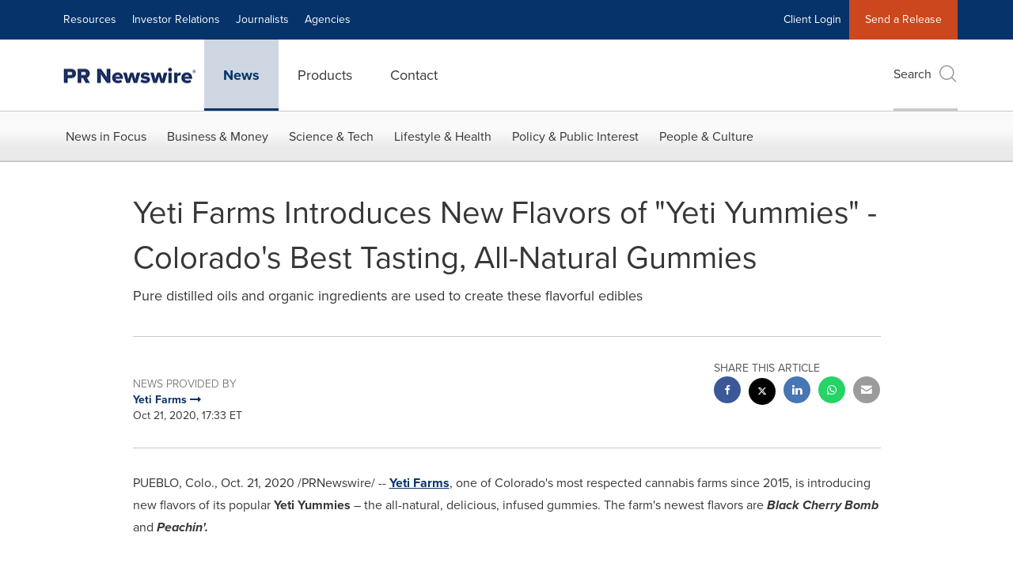

--- FILE ---
content_type: application/javascript; charset=UTF-8
request_url: https://www.prnewswire.com/cdn-cgi/challenge-platform/scripts/jsd/main.js
body_size: 9223
content:
window._cf_chl_opt={AKGCx8:'b'};~function(t9,GE,Gq,Gk,GI,GQ,GN,GM,t3,t5){t9=f,function(y,i,tQ,t8,G,H){for(tQ={y:240,i:331,G:342,H:163,z:123,L:211,B:324,v:131,V:347,F:279},t8=f,G=y();!![];)try{if(H=parseInt(t8(tQ.y))/1+-parseInt(t8(tQ.i))/2+parseInt(t8(tQ.G))/3*(-parseInt(t8(tQ.H))/4)+parseInt(t8(tQ.z))/5*(parseInt(t8(tQ.L))/6)+-parseInt(t8(tQ.B))/7+parseInt(t8(tQ.v))/8+parseInt(t8(tQ.V))/9*(-parseInt(t8(tQ.F))/10),H===i)break;else G.push(G.shift())}catch(z){G.push(G.shift())}}(d,656808),GE=this||self,Gq=GE[t9(146)],Gk={},Gk[t9(230)]='o',Gk[t9(200)]='s',Gk[t9(339)]='u',Gk[t9(216)]='z',Gk[t9(296)]='n',Gk[t9(130)]='I',Gk[t9(299)]='b',GI=Gk,GE[t9(323)]=function(y,i,G,H,Hi,Hy,Hf,ti,z,B,V,F,Z,R,C){if(Hi={y:310,i:327,G:241,H:286,z:241,L:237,B:108,v:283,V:237,F:108,Z:283,R:245,C:337,U:169,S:314,e:360,P:191,A:198,c:333,K:333},Hy={y:297,i:261,G:169,H:175,z:326},Hf={y:168,i:273,G:257,H:119},ti=t9,z={'YhOfL':function(U,S){return U<S},'DyeDH':function(U,S){return U+S},'hEDtf':function(U,S){return U(S)},'EFpqj':function(U,S){return S===U},'faxSm':ti(Hi.y),'pUigE':function(U,S){return U+S}},null===i||i===void 0)return H;for(B=Gj(i),y[ti(Hi.i)][ti(Hi.G)]&&(B=B[ti(Hi.H)](y[ti(Hi.i)][ti(Hi.z)](i))),B=y[ti(Hi.L)][ti(Hi.B)]&&y[ti(Hi.v)]?y[ti(Hi.V)][ti(Hi.F)](new y[(ti(Hi.Z))](B)):function(U,tt,S){for(tt=ti,U[tt(Hy.y)](),S=0;z[tt(Hy.i)](S,U[tt(Hy.G)]);U[S+1]===U[S]?U[tt(Hy.H)](z[tt(Hy.z)](S,1),1):S+=1);return U}(B),V='nAsAaAb'.split('A'),V=V[ti(Hi.R)][ti(Hi.C)](V),F=0;F<B[ti(Hi.U)];Z=B[F],R=Gn(y,i,Z),z[ti(Hi.S)](V,R)?(C=R==='s'&&!y[ti(Hi.e)](i[Z]),z[ti(Hi.P)](z[ti(Hi.A)],z[ti(Hi.c)](G,Z))?L(G+Z,R):C||L(G+Z,i[Z])):L(z[ti(Hi.K)](G,Z),R),F++);return H;function L(U,S,tG){tG=ti,Object[tG(Hf.y)][tG(Hf.i)][tG(Hf.G)](H,S)||(H[S]=[]),H[S][tG(Hf.H)](U)}},GQ=t9(348)[t9(305)](';'),GN=GQ[t9(245)][t9(337)](GQ),GE[t9(158)]=function(y,i,Hw,Hr,HB,tH,G,H,z,L,B){for(Hw={y:196,i:295,G:334,H:169,z:223,L:223,B:289,v:249,V:192,F:119,Z:242,R:320,C:189},Hr={y:320},HB={y:281,i:134,G:160,H:263,z:270},tH=t9,G={'OUbzP':function(v,V){return v===V},'RzATs':tH(Hw.y),'TUQOV':function(v,V){return v<V},'BrFpy':function(v,V){return v===V},'GSreO':function(v,V){return v(V)}},H=Object[tH(Hw.i)](i),z=0;G[tH(Hw.G)](z,H[tH(Hw.H)]);z++)if(tH(Hw.z)===tH(Hw.L)){if(L=H[z],L==='f'&&(L='N'),y[L]){for(B=0;B<i[H[z]][tH(Hw.H)];G[tH(Hw.B)](-1,y[L][tH(Hw.v)](i[H[z]][B]))&&(G[tH(Hw.V)](GN,i[H[z]][B])||y[L][tH(Hw.F)]('o.'+i[H[z]][B])),B++);}else y[L]=i[H[z]][tH(Hw.Z)](function(v,tz,F){return(tz=tH,G[tz(HB.y)](tz(HB.i),G[tz(HB.G)]))?(F=H[tz(HB.H)],z[tz(HB.z)](+L(F.t))):'o.'+v})}else H[tH(Hw.R)]=5e3,z[tH(Hw.C)]=function(tL){tL=tH,B(tL(Hr.y))}},GM=null,t3=t2(),t5=function(zq,zE,zm,zJ,zD,zA,zP,tK,i,G,H,z){return zq={y:129,i:259,G:125},zE={y:122,i:287,G:159,H:106,z:109,L:287,B:351,v:181,V:138,F:119,Z:166,R:308,C:309,U:287,S:227,e:301,P:311,A:184,c:287,K:293,a:301,X:321,Y:236,D:287,T:143,x:282,J:226,O:287},zm={y:169},zJ={y:253,i:361,G:169,H:355,z:213,L:129,B:143,v:168,V:273,F:257,Z:273,R:212,C:305,U:109,S:168,e:273,P:257,A:182,c:361,K:302,a:119,X:182,Y:183,D:290,T:149,x:345,J:315,O:119,m:166,E:308,k:315,I:119,b:287,n:121,j:290,Q:119,N:295,g:169,M:328,h:169,s:249,W:119,l:242,o:193,d0:322,d1:271,d2:209,d3:142,d4:356,d5:119,d6:168,d7:273,d8:260,d9:180,dd:247,df:119,dy:176,di:119,dG:119,dt:122,dH:224,dz:228,dL:119,dB:172,dr:172,dw:210,dv:116,dV:148,dF:345,dZ:224,dR:256,dC:315,dU:179,dS:149,de:344,dP:119,dA:138,dc:300,dK:128,da:345,dX:224,dY:341,dD:309,dT:119,dx:119,du:321},zD={y:224},zA={y:181},zP={y:137,i:143},tK=t9,i={'aemEq':function(L,B){return L==B},'RftLc':function(L,B){return B|L},'VARgX':function(L,B){return B==L},'MzuZe':function(L,B){return L<B},'KUbJr':function(L,B){return B===L},'yKVut':tK(zq.y),'stQCA':function(L,B){return L(B)},'nTZLW':function(L,B){return L-B},'ULNnZ':function(L,B){return L|B},'BAWcz':function(L,B){return L&B},'nHErM':function(L,B){return B==L},'qOaOZ':function(L,B){return L<B},'ewOpU':function(L,B){return L-B},'lUEFp':function(L,B){return L>B},'NTkBu':function(L,B){return L&B},'VMiUl':function(L,B){return B|L},'XlERd':function(L,B){return B===L},'oBFxd':function(L,B){return L>B},'wfqVs':function(L,B){return L<<B},'gvcPe':function(L,B){return B==L},'katJt':function(L,B){return L|B},'wWLze':function(L,B){return L-B},'Bnwmq':function(L,B){return L(B)},'CkKUt':function(L,B){return L|B},'GxKqZ':function(L,B){return L-B},'MqSPc':function(L,B){return B&L},'qeOye':function(L,B){return L==B},'IhnLB':function(L,B){return B!=L},'QdjeH':function(L,B){return L<B},'nxpQp':function(L,B){return B&L},'pKdhd':function(L,B){return L(B)},'BKUtP':function(L,B){return L*B},'sdzJy':function(L,B){return L(B)},'FcVlP':function(L,B){return L-B},'SXaQU':function(L,B){return L(B)},'OqlDL':function(L,B){return L==B},'qZlMQ':function(L,B){return L+B},'wzrPn':function(L,B){return L==B}},G=String[tK(zq.i)],H={'h':function(L,ta){return ta=tK,i[ta(zA.y)](null,L)?'':H.g(L,6,function(B,tX){return tX=ta,tX(zP.y)[tX(zP.i)](B)})},'g':function(L,B,V,tD,F,Z,R,C,U,S,P,A,K,X,Y,D,T,x,J,O,E,M,s,W,o){if(tD=tK,F={'eHRqU':function(I,j){return I===j},'nIxkb':function(I,j){return I==j},'hWdxq':function(I,j){return I(j)},'zjCNl':function(I,j){return I-j},'WEIVd':function(I,j){return I<j},'aZFvv':function(I,j,tY){return tY=f,i[tY(zD.y)](I,j)},'jZZBT':function(I,j){return I==j}},i[tD(zJ.y)](null,L))return'';for(R={},C={},U='',S=2,P=3,A=2,K=[],X=0,Y=0,D=0;i[tD(zJ.i)](D,L[tD(zJ.G)]);D+=1)if(i[tD(zJ.H)](i[tD(zJ.z)],tD(zJ.L))){if(T=L[tD(zJ.B)](D),Object[tD(zJ.v)][tD(zJ.V)][tD(zJ.F)](R,T)||(R[T]=P++,C[T]=!0),x=U+T,Object[tD(zJ.v)][tD(zJ.Z)][tD(zJ.F)](R,x))U=x;else for(J=tD(zJ.R)[tD(zJ.C)]('|'),O=0;!![];){switch(J[O++]){case'0':U=i[tD(zJ.U)](String,T);continue;case'1':S--;continue;case'2':if(Object[tD(zJ.S)][tD(zJ.e)][tD(zJ.P)](C,U)){if(256>U[tD(zJ.A)](0)){for(Z=0;i[tD(zJ.c)](Z,A);X<<=1,Y==i[tD(zJ.K)](B,1)?(Y=0,K[tD(zJ.a)](i[tD(zJ.U)](V,X)),X=0):Y++,Z++);for(E=U[tD(zJ.X)](0),Z=0;8>Z;X=i[tD(zJ.Y)](X<<1,i[tD(zJ.D)](E,1)),i[tD(zJ.T)](Y,i[tD(zJ.K)](B,1))?(Y=0,K[tD(zJ.a)](i[tD(zJ.U)](V,X)),X=0):Y++,E>>=1,Z++);}else{for(E=1,Z=0;i[tD(zJ.x)](Z,A);X=E|X<<1,Y==i[tD(zJ.J)](B,1)?(Y=0,K[tD(zJ.O)](i[tD(zJ.U)](V,X)),X=0):Y++,E=0,Z++);for(E=U[tD(zJ.X)](0),Z=0;i[tD(zJ.m)](16,Z);X=i[tD(zJ.Y)](X<<1.04,i[tD(zJ.E)](E,1)),Y==i[tD(zJ.k)](B,1)?(Y=0,K[tD(zJ.I)](V(X)),X=0):Y++,E>>=1,Z++);}S--,0==S&&(S=Math[tD(zJ.b)](2,A),A++),delete C[U]}else for(E=R[U],Z=0;Z<A;X=i[tD(zJ.n)](X<<1.85,i[tD(zJ.j)](E,1)),Y==B-1?(Y=0,K[tD(zJ.Q)](V(X)),X=0):Y++,E>>=1,Z++);continue;case'3':0==S&&(S=Math[tD(zJ.b)](2,A),A++);continue;case'4':R[x]=P++;continue}break}}else for(M=C[tD(zJ.N)](U),s=0;s<M[tD(zJ.g)];s++)if(W=M[s],F[tD(zJ.M)]('f',W)&&(W='N'),T[W]){for(o=0;o<x[M[s]][tD(zJ.h)];-1===J[W][tD(zJ.s)](O[M[s]][o])&&(T(E[M[s]][o])||D[W][tD(zJ.W)]('o.'+I[M[s]][o])),o++);}else Y[W]=S[M[s]][tD(zJ.l)](function(d0){return'o.'+d0});if(''!==U){if(i[tD(zJ.o)](tD(zJ.d0),tD(zJ.d1))){for(j=1,Q=0;N<B;U=s<<1.2|W,F[tD(zJ.d2)](V,o-1)?(d0=0,d1[tD(zJ.W)](F[tD(zJ.d3)](d2,d3)),d4=0):d5++,d6=0,M++);for(d7=d8[tD(zJ.X)](0),d9=0;16>dd;dy=di<<1.29|1.1&dG,dt==F[tD(zJ.d4)](dH,1)?(dz=0,dL[tD(zJ.d5)](dB(dr)),dw=0):dv++,dV>>=1,df++);}else{if(Object[tD(zJ.d6)][tD(zJ.d7)][tD(zJ.F)](C,U)){if(256>U[tD(zJ.X)](0)){if(tD(zJ.d8)===tD(zJ.d9)){for(j=1,Q=0;F[tD(zJ.dd)](N,B);U=s<<1.9|W,V==o-1?(d0=0,d1[tD(zJ.df)](d2(d3)),d4=0):d5++,d6=0,M++);for(d7=d8[tD(zJ.A)](0),d9=0;16>dd;dy=F[tD(zJ.dy)](di<<1,dG&1.11),dH-1==dt?(dz=0,dL[tD(zJ.di)](dB(dr)),dw=0):dv++,dV>>=1,df++);}else{for(Z=0;Z<A;X<<=1,Y==i[tD(zJ.J)](B,1)?(Y=0,K[tD(zJ.dG)](V(X)),X=0):Y++,Z++);for(E=U[tD(zJ.A)](0),Z=0;i[tD(zJ.dt)](8,Z);X=i[tD(zJ.dH)](i[tD(zJ.dz)](X,1),E&1.2),Y==i[tD(zJ.K)](B,1)?(Y=0,K[tD(zJ.dL)](i[tD(zJ.U)](V,X)),X=0):Y++,E>>=1,Z++);}}else if(tD(zJ.dB)!==tD(zJ.dr)){if(F[tD(zJ.dw)](tD(zJ.dv),typeof G[tD(zJ.dV)]))return z[tD(zJ.dV)](function(){}),'p'}else{for(E=1,Z=0;i[tD(zJ.dF)](Z,A);X=i[tD(zJ.dZ)](i[tD(zJ.dz)](X,1),E),i[tD(zJ.dR)](Y,i[tD(zJ.dC)](B,1))?(Y=0,K[tD(zJ.a)](V(X)),X=0):Y++,E=0,Z++);for(E=U[tD(zJ.X)](0),Z=0;16>Z;X=i[tD(zJ.dU)](X<<1.89,E&1),i[tD(zJ.dS)](Y,i[tD(zJ.de)](B,1))?(Y=0,K[tD(zJ.dP)](i[tD(zJ.dA)](V,X)),X=0):Y++,E>>=1,Z++);}S--,S==0&&(S=Math[tD(zJ.b)](2,A),A++),delete C[U]}else for(E=R[U],Z=0;Z<A;X=i[tD(zJ.dc)](X<<1,1.19&E),Y==i[tD(zJ.dK)](B,1)?(Y=0,K[tD(zJ.W)](V(X)),X=0):Y++,E>>=1,Z++);S--,0==S&&A++}}for(E=2,Z=0;i[tD(zJ.da)](Z,A);X=i[tD(zJ.dX)](X<<1,i[tD(zJ.dY)](E,1)),i[tD(zJ.dD)](Y,i[tD(zJ.de)](B,1))?(Y=0,K[tD(zJ.dT)](V(X)),X=0):Y++,E>>=1,Z++);for(;;)if(X<<=1,Y==B-1){K[tD(zJ.dx)](V(X));break}else Y++;return K[tD(zJ.du)]('')},'j':function(L,zO,tT){return zO={y:182},tT=tK,L==null?'':L==''?null:H.i(L[tT(zm.y)],32768,function(B,tx){return tx=tT,L[tx(zO.y)](B)})},'i':function(L,B,V,tu,F,Z,R,C,U,S,P,A,K,X,Y,D,x,T){for(tu=tK,F=[],Z=4,R=4,C=3,U=[],A=V(0),K=B,X=1,S=0;i[tu(zE.y)](3,S);F[S]=S,S+=1);for(Y=0,D=Math[tu(zE.i)](2,2),P=1;i[tu(zE.G)](P,D);T=A&K,K>>=1,K==0&&(K=B,A=V(X++)),Y|=(0<T?1:0)*P,P<<=1);switch(Y){case 0:for(Y=0,D=Math[tu(zE.i)](2,8),P=1;D!=P;T=A&K,K>>=1,K==0&&(K=B,A=V(X++)),Y|=(i[tu(zE.H)](0,T)?1:0)*P,P<<=1);x=i[tu(zE.z)](G,Y);break;case 1:for(Y=0,D=Math[tu(zE.L)](2,16),P=1;P!=D;T=i[tu(zE.B)](A,K),K>>=1,i[tu(zE.v)](0,K)&&(K=B,A=i[tu(zE.V)](V,X++)),Y|=(0<T?1:0)*P,P<<=1);x=G(Y);break;case 2:return''}for(S=F[3]=x,U[tu(zE.F)](x);;){if(i[tu(zE.Z)](X,L))return'';for(Y=0,D=Math[tu(zE.i)](2,C),P=1;i[tu(zE.G)](P,D);T=i[tu(zE.R)](A,K),K>>=1,i[tu(zE.C)](0,K)&&(K=B,A=V(X++)),Y|=P*(0<T?1:0),P<<=1);switch(x=Y){case 0:for(Y=0,D=Math[tu(zE.U)](2,8),P=1;D!=P;T=A&K,K>>=1,K==0&&(K=B,A=i[tu(zE.S)](V,X++)),Y|=i[tu(zE.e)](0<T?1:0,P),P<<=1);F[R++]=i[tu(zE.P)](G,Y),x=i[tu(zE.A)](R,1),Z--;break;case 1:for(Y=0,D=Math[tu(zE.c)](2,16),P=1;D!=P;T=A&K,K>>=1,K==0&&(K=B,A=i[tu(zE.K)](V,X++)),Y|=i[tu(zE.a)](0<T?1:0,P),P<<=1);F[R++]=G(Y),x=R-1,Z--;break;case 2:return U[tu(zE.X)]('')}if(i[tu(zE.Y)](0,Z)&&(Z=Math[tu(zE.D)](2,C),C++),F[x])x=F[x];else if(R===x)x=S+S[tu(zE.T)](0);else return null;U[tu(zE.F)](x),F[R++]=i[tu(zE.x)](S,x[tu(zE.T)](0)),Z--,S=x,i[tu(zE.J)](0,Z)&&(Z=Math[tu(zE.O)](2,C),C++)}}},z={},z[tK(zq.G)]=H.h,z}(),t6();function Gh(y,HC,HR,tr,i,G){HC={y:116,i:167,G:185},HR={y:203,i:234},tr=t9,i={'SlgjK':function(H,z){return H===z},'iRDmQ':tr(HC.y),'ZQPHw':function(H,z,L){return H(z,L)}},G=Gg(),i[tr(HC.i)](t1,G.r,function(H,tw){tw=tr,i[tw(HR.y)](typeof y,i[tw(HR.i)])&&y(H),Gl()}),G.e&&t4(tr(HC.G),G.e)}function t2(HQ,tA){return HQ={y:269},tA=t9,crypto&&crypto[tA(HQ.y)]?crypto[tA(HQ.y)]():''}function Gl(Ha,tF,y,i){if(Ha={y:197,i:262},tF=t9,y={'jqUgn':function(G,H){return H===G},'qKkwE':function(G,H){return G(H)}},i=Gs(),y[tF(Ha.y)](i,null))return;GM=(GM&&y[tF(Ha.i)](clearTimeout,GM),setTimeout(function(){Gh()},i*1e3))}function t6(L1,L0,zs,zN,zQ,tJ,y,i,G,H,zM,v,V,F,z){if(L1={y:137,i:185,G:250,H:202,z:329,L:187,B:343,v:263,V:220,F:152,Z:118,R:162,C:143,U:346,S:217,e:120,P:124,A:124,c:353,K:154,a:246},L0={y:133,i:133,G:220,H:152,z:307,L:307,B:246,v:346,V:161,F:119,Z:332,R:182,C:126,U:207},zs={y:170},zN={y:346},zQ={y:254},tJ=t9,y={'iQlnK':function(L){return L()},'vuDVn':tJ(L1.y),'otJOC':tJ(L1.i),'pGdlG':function(L,B){return L<B},'BVrRr':function(L,B){return L(B)},'IbZNA':function(L,B){return L&B},'ghcLk':tJ(L1.G),'ACzXw':tJ(L1.H),'UzurD':tJ(L1.z),'AOtev':tJ(L1.L),'ZWJxL':tJ(L1.B)},i=GE[tJ(L1.v)],!i)return;if(!t0())return;if(G=![],H=function(tO,L){if(tO=tJ,L={'XPFGT':function(B,v,V){return B(v,V)}},!G){if(G=!![],!y[tO(zN.y)](t0))return;Gh(function(B,tm){tm=tO,L[tm(zQ.y)](t7,i,B)})}},Gq[tJ(L1.V)]!==y[tJ(L1.F)]){if(tJ(L1.z)!==y[tJ(L1.Z)])return y[tJ(L1.R)][tJ(L1.C)](i);else y[tJ(L1.U)](H)}else GE[tJ(L1.S)]?Gq[tJ(L1.S)](y[tJ(L1.e)],H):y[tJ(L1.P)]!==y[tJ(L1.A)]?(zM={y:353,i:116},v={},v[tJ(L1.c)]=function(Z,R){return R===Z},V=v,F=B(),v(F.r,function(A,tE){tE=tJ,V[tE(zM.y)](typeof C,tE(zM.i))&&e(A),S()}),F.e&&C(y[tJ(L1.K)],F.e)):(z=Gq[tJ(L1.a)]||function(){},Gq[tJ(L1.a)]=function(zo,zp,zW,tb,v,Z){if(zo={y:137,i:143},zp={y:232},zW={y:317},tb=tJ,v={'fcnCC':function(V,F,tq){return tq=f,y[tq(zs.y)](V,F)},'CsnOq':function(V,F,tk){return tk=f,y[tk(zW.y)](V,F)},'IpozW':function(V,F){return V|F},'pLxPI':function(V,F,tI){return tI=f,y[tI(zp.y)](V,F)}},y[tb(L0.y)]!==y[tb(L0.i)])return H==null?'':z.g(L,6,function(F,tn){return tn=tb,tn(zo.y)[tn(zo.i)](F)});else if(z(),Gq[tb(L0.G)]!==y[tb(L0.H)]){if(tb(L0.z)===tb(L0.L))Gq[tb(L0.B)]=z,y[tb(L0.v)](H);else{for(O=0;v[tb(L0.V)](m,E);I<<=1,b==n-1?(j=0,Q[tb(L0.F)](v[tb(L0.Z)](N,g)),M=0):h++,k++);for(Z=s[tb(L0.R)](0),W=0;8>l;d0=v[tb(L0.C)](d1<<1.36,v[tb(L0.U)](Z,1)),d2==d3-1?(d4=0,d5[tb(L0.F)](d6(d7)),d8=0):d9++,Z>>=1,o++);}}})}function Gs(HS,tv,i,G,H,z,B,v,V,F,Z,R){if(HS={y:354,i:113,G:194,H:349,z:263,L:296,B:194,v:276,V:263,F:354,Z:265,R:165,C:267,U:150,S:178,e:229,P:225,A:320,c:189,K:362,a:264,X:144,Y:252,D:330,T:318,x:352,J:274,O:188,m:136,E:350,k:125},tv=t9,i={},i[tv(HS.y)]=tv(HS.i),i[tv(HS.G)]=tv(HS.H),G=i,H=GE[tv(HS.z)],!H)return null;if(z=H.i,typeof z!==tv(HS.L)||z<30){if(G[tv(HS.B)]!==tv(HS.v))return null;else B=Z[tv(HS.V)],v=G[tv(HS.F)]+R[tv(HS.Z)][tv(HS.R)]+tv(HS.C)+B.r+tv(HS.U),V=new C[(tv(HS.S))](),V[tv(HS.e)](tv(HS.P),v),V[tv(HS.A)]=2500,V[tv(HS.c)]=function(){},F={},F[tv(HS.K)]=U[tv(HS.Z)][tv(HS.K)],F[tv(HS.a)]=S[tv(HS.Z)][tv(HS.a)],F[tv(HS.X)]=e[tv(HS.Z)][tv(HS.X)],F[tv(HS.Y)]=P[tv(HS.Z)][tv(HS.D)],F[tv(HS.T)]=A,Z=F,R={},R[tv(HS.x)]=K,R[tv(HS.J)]=Z,R[tv(HS.O)]=tv(HS.m),V[tv(HS.E)](c[tv(HS.k)](R))}return z}function t7(H,z,L3,tj,L,B,v,V){if(L3={y:238,i:110,G:171,H:294,z:141,L:188,B:171,v:255,V:340,F:141,Z:266,R:151,C:188,U:255,S:112,e:235,P:266},tj=t9,L={},L[tj(L3.y)]=function(F,Z){return Z===F},L[tj(L3.i)]=tj(L3.G),B=L,!H[tj(L3.H)])return;B[tj(L3.y)](z,tj(L3.z))?(v={},v[tj(L3.L)]=tj(L3.B),v[tj(L3.v)]=H.r,v[tj(L3.V)]=tj(L3.F),GE[tj(L3.Z)][tj(L3.R)](v,'*')):(V={},V[tj(L3.C)]=B[tj(L3.i)],V[tj(L3.U)]=H.r,V[tj(L3.V)]=tj(L3.S),V[tj(L3.e)]=z,GE[tj(L3.P)][tj(L3.R)](V,'*'))}function t4(z,L,HM,tc,B,v,V,F,Z,R,C,U,S,P){if(HM={y:304,i:127,G:267,H:303,z:150,L:132,B:215,v:263,V:113,F:265,Z:165,R:178,C:229,U:225,S:320,e:189,P:362,A:265,c:264,K:265,a:144,X:144,Y:252,D:265,T:330,x:318,J:352,O:274,m:188,E:136,k:350,I:125},tc=t9,B={},B[tc(HM.y)]=function(A,c){return A+c},B[tc(HM.i)]=tc(HM.G),B[tc(HM.H)]=tc(HM.z),v=B,!Gp(0))return![];F=(V={},V[tc(HM.L)]=z,V[tc(HM.B)]=L,V);try{Z=GE[tc(HM.v)],R=v[tc(HM.y)](tc(HM.V)+GE[tc(HM.F)][tc(HM.Z)]+v[tc(HM.i)],Z.r)+v[tc(HM.H)],C=new GE[(tc(HM.R))](),C[tc(HM.C)](tc(HM.U),R),C[tc(HM.S)]=2500,C[tc(HM.e)]=function(){},U={},U[tc(HM.P)]=GE[tc(HM.A)][tc(HM.P)],U[tc(HM.c)]=GE[tc(HM.K)][tc(HM.c)],U[tc(HM.a)]=GE[tc(HM.K)][tc(HM.X)],U[tc(HM.Y)]=GE[tc(HM.D)][tc(HM.T)],U[tc(HM.x)]=t3,S=U,P={},P[tc(HM.J)]=F,P[tc(HM.O)]=S,P[tc(HM.m)]=tc(HM.E),C[tc(HM.k)](t5[tc(HM.I)](P))}catch(A){}}function Gp(i,HY,tZ,G,H){return HY={y:364,i:219},tZ=t9,G={},G[tZ(HY.y)]=function(z,L){return z<L},H=G,H[tZ(HY.y)](Math[tZ(HY.i)](),i)}function Gb(i,G,tg,td,H,z){return tg={y:147,i:233,G:140,H:298,z:147,L:168,B:186,v:257,V:249},td=t9,H={},H[td(tg.y)]=function(L,B){return L<B},H[td(tg.i)]=td(tg.G),z=H,G instanceof i[td(tg.H)]&&z[td(tg.z)](0,i[td(tg.H)][td(tg.L)][td(tg.B)][td(tg.v)](G)[td(tg.V)](z[td(tg.i)]))}function Gj(y,H5,ty,i){for(H5={y:286,i:295,G:239},ty=t9,i=[];null!==y;i=i[ty(H5.y)](Object[ty(H5.i)](y)),y=Object[ty(H5.G)](y));return i}function f(y,i,G,t){return y=y-106,G=d(),t=G[y],t}function t0(Hu,tC,y,i,G,H,z,L){for(Hu={y:319,i:305,G:270,H:206,z:156,L:177},tC=t9,y={'IoWXe':function(B,v){return B/v},'tIkJm':function(B){return B()}},i=tC(Hu.y)[tC(Hu.i)]('|'),G=0;!![];){switch(i[G++]){case'0':if(H-z>L)return![];continue;case'1':return!![];case'2':H=Math[tC(Hu.G)](y[tC(Hu.H)](Date[tC(Hu.z)](),1e3));continue;case'3':z=y[tC(Hu.L)](Go);continue;case'4':L=3600;continue}break}}function d(L4){return L4='nIxkb,jZZBT,2269434DpzmkC,2|1|3|4|0,yKVut,http-code:,TYlZ6,symbol,addEventListener,PiDQz,random,readyState,okVwN,status,bztnI,RftLc,POST,wzrPn,pKdhd,wfqVs,open,object,xhr-error,IbZNA,OOkNH,iRDmQ,detail,OqlDL,Array,aYPTH,getPrototypeOf,930010ihEdLR,getOwnPropertyNames,map,lvTvl,tabIndex,includes,onreadystatechange,WEIVd,vLPCZ,indexOf,dtdRW,WvPUo,pkLOA2,VARgX,XPFGT,sid,gvcPe,call,SZKWU,fromCharCode,KAEEf,YhOfL,qKkwE,__CF$cv$params,SSTpq3,_cf_chl_opt,parent,/b/ov1/0.6208777950267967:1769628541:OBkCV2rhcKJlQcdQMpuexj6FAfDcgA-Ngbnc1dwkuPQ/,log,randomUUID,floor,BMObi,iframe,hasOwnProperty,chctx,YfmRt,zqkOR,DaSEB,UfWhg,430ckSBbW,onload,OUbzP,qZlMQ,Set,BPCDj,OKbfD,concat,pow,clientInformation,BrFpy,BAWcz,zDvRe,wiaMZ,SXaQU,api,keys,number,sort,Function,boolean,CkKUt,BKUtP,nTZLW,ANxnh,dbgfb,split,RryAo,sFazU,NTkBu,qeOye,d.cookie,sdzJy,style,EoSex,hEDtf,ewOpU,WNBjZ,BVrRr,JBxy9,4|3|2|0|1,timeout,join,sBIGP,pRIb1,3683722pykdVf,onerror,DyeDH,Object,eHRqU,UvfGA,aUjz8,165560muZMKt,CsnOq,pUigE,TUQOV,WWrBe,oSVZp,bind,display: none,undefined,event,MqSPc,201rNevAD,pWCdg,wWLze,qOaOZ,iQlnK,7785LbiBJe,_cf_chl_opt;JJgc4;PJAn2;kJOnV9;IWJi4;OHeaY1;DqMg0;FKmRv9;LpvFx1;cAdz2;PqBHf2;nFZCC5;ddwW5;pRIb1;rxvNi8;RrrrA2;erHi9,HvTwL,send,nxpQp,errorInfoObject,QmKUn,HwtpE,KUbJr,zjCNl,XjSMb,appendChild,qMHMU,isNaN,MzuZe,CnwA5,isArray,lYshc,QdjeH,aHSPM,from,stQCA,PVKio,VoHXF,error,/cdn-cgi/challenge-platform/h/,navigator,QWqRX,function,Kjuki,UzurD,push,AOtev,VMiUl,oBFxd,5mtvVRR,ZWJxL,TnjHPqJ,IpozW,HsfUx,GxKqZ,FfqZr,bigint,9538704ddhJke,AdeF3,ghcLk,fKRuY,href,jsd,5awdy+CUIjkfmqVSLiPRYeD6Ngt78AH9ToJuE-01$ZXO3v2blQcWpFxhM4nGszKrB,Bnwmq,stringify,[native code],success,hWdxq,charAt,LRmiB4,JtQuO,document,IvaaF,catch,nHErM,/invisible/jsd,postMessage,ACzXw,LFBLs,otJOC,contentWindow,now,fGUFe,rxvNi8,IhnLB,RzATs,fcnCC,vuDVn,71496sCnhdt,body,AKGCx8,lUEFp,ZQPHw,prototype,length,pGdlG,cloudflare-invisible,RisCq,contentDocument,location,splice,aZFvv,tIkJm,XMLHttpRequest,katJt,KYqNR,aemEq,charCodeAt,ULNnZ,FcVlP,error on cf_chl_props,toString,DOMContentLoaded,source,ontimeout,jxJJT,EFpqj,GSreO,XlERd,NzuLc,WgCzW,umqCG,jqUgn,faxSm,qJYGA,string,xXLJk,loading,SlgjK,removeChild,createElement,IoWXe,pLxPI,/jsd/oneshot/d251aa49a8a3/0.6208777950267967:1769628541:OBkCV2rhcKJlQcdQMpuexj6FAfDcgA-Ngbnc1dwkuPQ/'.split(','),d=function(){return L4},d()}function t1(y,i,Hj,Hn,Hb,HI,tU,G,H,z,v,V,L){if(Hj={y:141,i:231,G:113,H:208,z:263,L:268,B:265,v:178,V:229,F:225,Z:195,R:265,C:165,U:190,S:294,e:335,P:313,A:320,c:189,K:263,a:296,X:248,Y:280,D:325,T:174,x:135,J:174,O:135,m:275,E:350,k:125,I:139},Hn={y:115,i:291},Hb={y:222,i:222,G:284,H:277,z:214,L:222},HI={y:117,i:320},tU=t9,G={'Kjuki':function(B,v){return B(v)},'vLPCZ':function(B,v){return B<v},'BPCDj':tU(Hj.y),'DaSEB':function(B,v){return B+v},'QWqRX':function(B,v){return B(v)},'zDvRe':tU(Hj.i),'WgCzW':tU(Hj.G),'jxJJT':tU(Hj.H),'WWrBe':function(B,v){return v===B},'YfmRt':function(B){return B()}},H=GE[tU(Hj.z)],console[tU(Hj.L)](GE[tU(Hj.B)]),z=new GE[(tU(Hj.v))](),z[tU(Hj.V)](tU(Hj.F),G[tU(Hj.Z)]+GE[tU(Hj.R)][tU(Hj.C)]+G[tU(Hj.U)]+H.r),H[tU(Hj.S)]){if(G[tU(Hj.e)](tU(Hj.P),tU(Hj.P)))z[tU(Hj.A)]=5e3,z[tU(Hj.c)]=function(tS){tS=tU,G[tS(HI.y)](i,tS(HI.i))};else return v=i[tU(Hj.K)],!v?null:(V=v.i,typeof V!==tU(Hj.a)||G[tU(Hj.X)](V,30))?null:V}z[tU(Hj.Y)]=function(te){te=tU,z[te(Hb.y)]>=200&&z[te(Hb.i)]<300?i(G[te(Hb.G)]):i(G[te(Hb.H)](te(Hb.z),z[te(Hb.L)]))},z[tU(Hj.D)]=function(tP){tP=tU,G[tP(Hn.y)](i,G[tP(Hn.i)])},L={'t':Go(),'lhr':Gq[tU(Hj.T)]&&Gq[tU(Hj.T)][tU(Hj.x)]?Gq[tU(Hj.J)][tU(Hj.O)]:'','api':H[tU(Hj.S)]?!![]:![],'c':G[tU(Hj.m)](GW),'payload':y},z[tU(Hj.E)](t5[tU(Hj.k)](JSON[tU(Hj.I)](L)))}function Gg(HV,tB,G,H,z,L,B,v){G=(HV={y:114,i:205,G:272,H:312,z:338,L:244,B:164,v:358,V:155,F:359,Z:288,R:336,C:173,U:164,S:204},tB=t9,{'qMHMU':function(V,F,Z,R,C){return V(F,Z,R,C)},'oSVZp':tB(HV.y)});try{return H=Gq[tB(HV.i)](tB(HV.G)),H[tB(HV.H)]=tB(HV.z),H[tB(HV.L)]='-1',Gq[tB(HV.B)][tB(HV.v)](H),z=H[tB(HV.V)],L={},L=G[tB(HV.F)](pRIb1,z,z,'',L),L=pRIb1(z,z[tB(HV.Z)]||z[G[tB(HV.R)]],'n.',L),L=G[tB(HV.F)](pRIb1,z,H[tB(HV.C)],'d.',L),Gq[tB(HV.U)][tB(HV.S)](H),B={},B.r=L,B.e=null,B}catch(V){return v={},v.r={},v.e=V,v}}function GW(HP,tV,y){return HP={y:218},tV=t9,y={'PiDQz':function(i){return i()}},y[tV(HP.y)](Gs)!==null}function Go(HD,tR,y){return HD={y:263,i:270},tR=t9,y=GE[tR(HD.y)],Math[tR(HD.i)](+atob(y.t))}function Gn(y,i,G,H4,tf,H,z,Z,L){H=(H4={y:140,i:145,G:153,H:116,z:201,L:357,B:221,v:285,V:230,F:111,Z:278,R:316,C:116,U:148,S:306,e:153,P:199,A:258,c:243,K:107,a:298,X:168,Y:186,D:257,T:249,x:157,J:237,O:363,m:292,E:251},tf=t9,{'XjSMb':function(B,V){return B(V)},'qJYGA':function(B){return B()},'SZKWU':function(B,V){return V===B},'lvTvl':function(B,V){return V*B},'aHSPM':function(B,V){return B instanceof V},'fGUFe':tf(H4.y),'xXLJk':tf(H4.i),'okVwN':function(B,V){return B==V},'OKbfD':function(B,V){return B===V},'VoHXF':function(B,V){return B!==V},'RryAo':tf(H4.G),'wiaMZ':tf(H4.H),'WvPUo':function(B,V,F){return B(V,F)}});try{H[tf(H4.z)]!==tf(H4.i)?H[tf(H4.L)](G,H):z=i[G]}catch(V){return'i'}if(H[tf(H4.B)](null,z))return H[tf(H4.v)](void 0,z)?'u':'x';if(tf(H4.V)==typeof z){if(H[tf(H4.F)](tf(H4.Z),tf(H4.R)))try{if(tf(H4.C)==typeof z[tf(H4.U)]){if(H[tf(H4.S)]!==tf(H4.e)){if(Z=H[tf(H4.P)](z),H[tf(H4.A)](Z,null))return;R=(V&&S(e),C(function(){Z()},H[tf(H4.c)](Z,1e3)))}else return z[tf(H4.U)](function(){}),'p'}}catch(Z){}else return H[tf(H4.K)](z,L[tf(H4.a)])&&0<B[tf(H4.a)][tf(H4.X)][tf(H4.Y)][tf(H4.D)](z)[tf(H4.T)](H[tf(H4.x)])}return y[tf(H4.J)][tf(H4.O)](z)?'a':H[tf(H4.v)](z,y[tf(H4.J)])?'D':z===!0?'T':z===!1?'F':(L=typeof z,H[tf(H4.m)]==L?H[tf(H4.E)](Gb,y,z)?'N':'f':GI[L]||'?')}}()